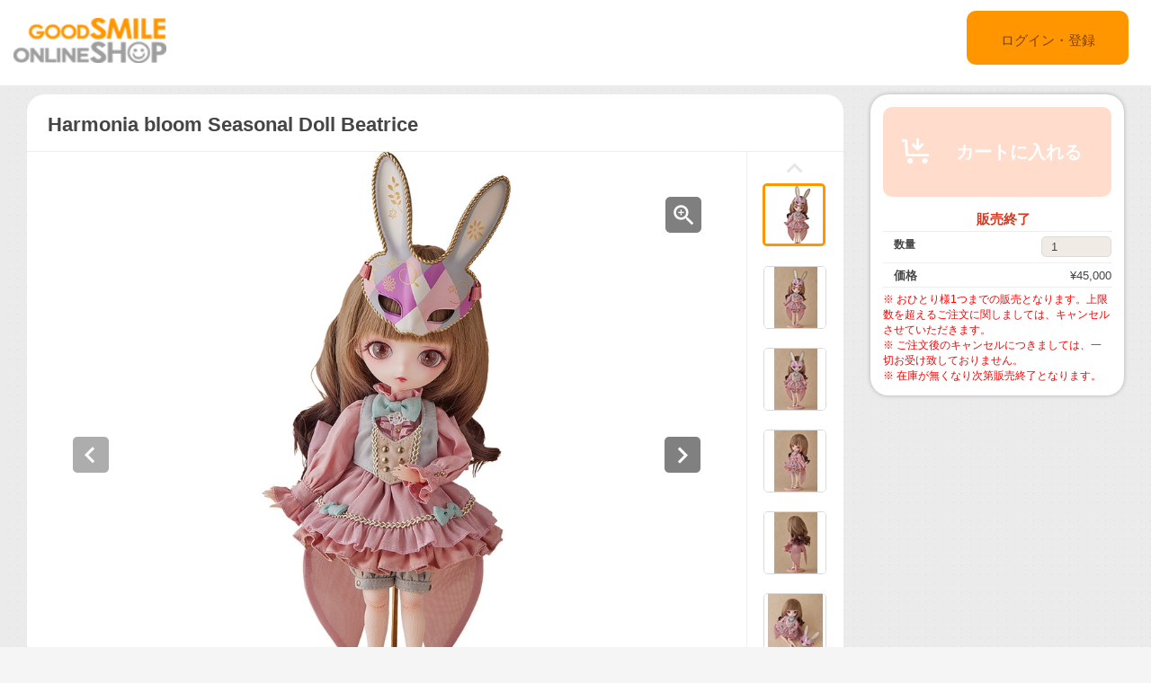

--- FILE ---
content_type: text/html;charset=UTF-8
request_url: https://goodsmileshop.com/ja/%E3%82%AB%E3%83%86%E3%82%B4%E3%83%AA%E3%83%BC%E3%83%AB%E3%83%BC%E3%83%88/%E3%83%89%E3%83%BC%E3%83%AB/Harmonia/Harmonia-bloom-Seasonal-Doll-Beatrice/p/GSC_JP_03341
body_size: 10873
content:
<!DOCTYPE html>
<html lang="ja">
<head>
	<title>
		Harmonia bloom Seasonal Doll Beatrice | GOODSMILE ONLINE SHOP</title>

    <meta http-equiv="X-UA-Compatible" content="IE=edge">
    <meta name="viewport" content="width=device-width, initial-scale=1">

	<meta http-equiv="Content-Type" content="text/html; charset=utf-8"/>

<!-- STAGING JA HEAD -->
	<!-- Google Tag Manager -->
	<script>(function(w,d,s,l,i){w[l]=w[l]||[];w[l].push({'gtm.start':
				new Date().getTime(),event:'gtm.js'});var f=d.getElementsByTagName(s)[0],
			j=d.createElement(s),dl=l!='dataLayer'?'&l='+l:'';j.async=true;j.src=
			'https://www.googletagmanager.com/gtm.js?id='+i+dl;f.parentNode.insertBefore(j,f);
	})(window,document,'script','dataLayer','GTM-KZWDT57');</script>
	<!-- End Google Tag Manager -->
<meta name="keywords">
<meta name="description" content="&#12464;&#12483;&#12489;&#12473;&#12510;&#12452;&#12523;&#12459;&#12531;&#12497;&#12491;&#12540;&#12398;&#26412;&#26684;&#12489;&#12540;&#12523;&#12502;&#12521;&#12531;&#12489;&#12300;Harmonia bloom&#12301;&#12424;&#12426;&#12289;&#23395;&#31680;&#12420;&#19990;&#30028;&#12398;&#25991;&#21270;&#12434;&#27005;&#12375;&#12416;&#29305;&#21029;&#20181;&#27096;&#12398;&#12489;&#12540;&#12523;&#12434;&#23637;&#38283;&#12377;&#12427;&#12300;&#12471;&#12540;&#12474;&#12490;&#12523;&#12471;&#12522;&#12540;&#12474;&#12301;&#12364;&#30331;&#22580;&#12290; &#31532;&#20108;&#24382;&#12399;&#12452;&#12479;&#12522;&#12450;&#12398;&#12459;&#12540;&#12491;&#12496;&#12523;&#12300;&#12532;&#12455;&#12493;&#12481;&#12450;&#12531;&#12459;&#12540;&#12491;&#12496;&#12523;&#12301;&#12434;&#12486;&#12540;&#12510;&#12395;&#12375;&#12383;&#12489;&#12540;&#12523;&#12300;Beatrice&#65288;&#12505;&#12450;&#12488;&#12522;&#12540;&#12481;&#12455;&#65289;&#12301;&#12364;&#35477;&#29983;&#12375;&#12414;&#12375;&#12383;&#12290;&#34915;&#35013;&#12399;vanilatte&#12398;Rico*&#27663;&#12395;&#12424;&#12427;&#36020;&#26063;&#12434;&#24605;&#12431;&#12379;&#12427;&#35946;&#22882;&#12394;&#12489;&#12524;&#12473;&#12289;&#12504;&#12450;&#12539;&#12513;&#12452;&#12463;&#12487;&#12470;&#12452;&#12531;&#12399;&#20116;&#21313;&#23888;&#26907;&#27663;&#12364;&#25285;&#24403;&#12375;&#12289;&#12464;&#12521;&#12487;&#12540;&#12471;&#12519;&#12531;&#12364;&#29305;&#24500;&#30340;&#12394;&#12454;&#12451;&#12483;&#12464;&#12289;&#31890;&#23376;&#12434;&#25955;&#12426;&#12400;&#12417;&#12383;&#33775;&#12420;&#12363;&#12394;&#12473;&#12506;&#12471;&#12515;&#12523;&#12513;&#12452;&#12463;&#12395;&#12394;&#12387;&#12390;&#12356;&#12414;&#12377;&#12290;&#12513;&#12452;&#12463;&#12398;&#12365;&#12425;&#12417;&#12365;&#12392;&#36899;&#21205;&#12375;&#12383;&#32654;&#12375;&#12356;&#12464;&#12521;&#12473;&#12450;&#12452;&#12395;&#12418;&#12372;&#27880;&#30446;&#12367;&#12384;&#12373;&#12356;&#12290;&#12373;&#12425;&#12395;&#12289;&#12459;&#12540;&#12491;&#12496;&#12523;&#12395;&#12399;&#27424;&#12363;&#12379;&#12394;&#12356;&#12510;&#12473;&#12459;&#12524;&#12540;&#12489;&#12399;&#12454;&#12469;&#12462;&#12398;&#38996;&#12398;&#12300;Coniglio&#12301;&#12434;&#12372;&#29992;&#24847;&#12290;&#12458;&#12522;&#12472;&#12490;&#12523;&#12487;&#12470;&#12452;&#12531;&#12398;&#12471;&#12517;&#12540;&#12474;&#12418;&#20184;&#23646;&#12290; &#24187;&#24819;&#30340;&#12391;&#32032;&#25973;&#12394;&#31085;&#20856;&#12434;&#35937;&#24500;&#12377;&#12427;&#12392;&#12387;&#12390;&#12362;&#12365;&#12398;1&#20307;&#12434;&#12393;&#12358;&#12382;&#12362;&#36814;&#12360;&#12367;&#12384;&#12373;&#12356;&#12290; &#12304;&#12475;&#12483;&#12488;&#20869;&#23481;&#12305; &#12489;&#12540;&#12523;&#26412;&#20307; &#12464;&#12521;&#12473;&#12450;&#12452; &#12454;&#12451;&#12483;&#12464; &#12527;&#12531;&#12500;&#12540;&#12473; &#12505;&#12473;&#12488; &#12489;&#12525;&#12527;&#12540;&#12474; &#12479;&#12452;&#12484; &#12471;&#12517;&#12540;&#12474; &#12510;&#12473;&#12459;&#12524;&#12540;&#12489; &#20132;&#25563;&#29992;&#36275;&#39318;&#65288;&#12501;&#12521;&#12483;&#12488;&#65289; &#23554;&#29992;&#21488;&#24231; &#23554;&#29992;&#12450;&#12452;&#12473;&#12486;&#12451;&#12483;&#12463; &#23554;&#29992;&#12362;&#12405;&#12392;&#12435;">
<meta property="og:description" content="&#12464;&#12483;&#12489;&#12473;&#12510;&#12452;&#12523;&#12459;&#12531;&#12497;&#12491;&#12540;&#12398;&#26412;&#26684;&#12489;&#12540;&#12523;&#12502;&#12521;&#12531;&#12489;&#12300;Harmonia bloom&#12301;&#12424;&#12426;&#12289;&#23395;&#31680;&#12420;&#19990;&#30028;&#12398;&#25991;&#21270;&#12434;&#27005;&#12375;&#12416;&#29305;&#21029;&#20181;&#27096;&#12398;&#12489;&#12540;&#12523;&#12434;&#23637;&#38283;&#12377;&#12427;&#12300;&#12471;&#12540;&#12474;&#12490;&#12523;&#12471;&#12522;&#12540;&#12474;&#12301;&#12364;&#30331;&#22580;&#12290; &#31532;&#20108;&#24382;&#12399;&#12452;&#12479;&#12522;&#12450;&#12398;&#12459;&#12540;&#12491;&#12496;&#12523;&#12300;&#12532;&#12455;&#12493;&#12481;&#12450;&#12531;&#12459;&#12540;&#12491;&#12496;&#12523;&#12301;&#12434;&#12486;&#12540;&#12510;&#12395;&#12375;&#12383;&#12489;&#12540;&#12523;&#12300;Beatrice&#65288;&#12505;&#12450;&#12488;&#12522;&#12540;&#12481;&#12455;&#65289;&#12301;&#12364;&#35477;&#29983;&#12375;&#12414;&#12375;&#12383;&#12290;&#34915;&#35013;&#12399;vanilatte&#12398;Rico*&#27663;&#12395;&#12424;&#12427;&#36020;&#26063;&#12434;&#24605;&#12431;&#12379;&#12427;&#35946;&#22882;&#12394;&#12489;&#12524;&#12473;&#12289;&#12504;&#12450;&#12539;&#12513;&#12452;&#12463;&#12487;&#12470;&#12452;&#12531;&#12399;&#20116;&#21313;&#23888;&#26907;&#27663;&#12364;&#25285;&#24403;&#12375;&#12289;&#12464;&#12521;&#12487;&#12540;&#12471;&#12519;&#12531;&#12364;&#29305;&#24500;&#30340;&#12394;&#12454;&#12451;&#12483;&#12464;&#12289;&#31890;&#23376;&#12434;&#25955;&#12426;&#12400;&#12417;&#12383;&#33775;&#12420;&#12363;&#12394;&#12473;&#12506;&#12471;&#12515;&#12523;&#12513;&#12452;&#12463;&#12395;&#12394;&#12387;&#12390;&#12356;&#12414;&#12377;&#12290;&#12513;&#12452;&#12463;&#12398;&#12365;&#12425;&#12417;&#12365;&#12392;&#36899;&#21205;&#12375;&#12383;&#32654;&#12375;&#12356;&#12464;&#12521;&#12473;&#12450;&#12452;&#12395;&#12418;&#12372;&#27880;&#30446;&#12367;&#12384;&#12373;&#12356;&#12290;&#12373;&#12425;&#12395;&#12289;&#12459;&#12540;&#12491;&#12496;&#12523;&#12395;&#12399;&#27424;&#12363;&#12379;&#12394;&#12356;&#12510;&#12473;&#12459;&#12524;&#12540;&#12489;&#12399;&#12454;&#12469;&#12462;&#12398;&#38996;&#12398;&#12300;Coniglio&#12301;&#12434;&#12372;&#29992;&#24847;&#12290;&#12458;&#12522;&#12472;&#12490;&#12523;&#12487;&#12470;&#12452;&#12531;&#12398;&#12471;&#12517;&#12540;&#12474;&#12418;&#20184;&#23646;&#12290; &#24187;&#24819;&#30340;&#12391;&#32032;&#25973;&#12394;&#31085;&#20856;&#12434;&#35937;&#24500;&#12377;&#12427;&#12392;&#12387;&#12390;&#12362;&#12365;&#12398;1&#20307;&#12434;&#12393;&#12358;&#12382;&#12362;&#36814;&#12360;&#12367;&#12384;&#12373;&#12356;&#12290; &#12304;&#12475;&#12483;&#12488;&#20869;&#23481;&#12305; &#12489;&#12540;&#12523;&#26412;&#20307; &#12464;&#12521;&#12473;&#12450;&#12452; &#12454;&#12451;&#12483;&#12464; &#12527;&#12531;&#12500;&#12540;&#12473; &#12505;&#12473;&#12488; &#12489;&#12525;&#12527;&#12540;&#12474; &#12479;&#12452;&#12484; &#12471;&#12517;&#12540;&#12474; &#12510;&#12473;&#12459;&#12524;&#12540;&#12489; &#20132;&#25563;&#29992;&#36275;&#39318;&#65288;&#12501;&#12521;&#12483;&#12488;&#65289; &#23554;&#29992;&#21488;&#24231; &#23554;&#29992;&#12450;&#12452;&#12473;&#12486;&#12451;&#12483;&#12463; &#23554;&#29992;&#12362;&#12405;&#12392;&#12435;">
<meta property="og:image" content="http://ap-com.gsls/medias/sys_master/images/images/hb3/h90/9310982209566.jpg">
<meta property="og:url" content="http://ap-com.gsls/ja/%E3%82%AB%E3%83%86%E3%82%B4%E3%83%AA%E3%83%BC%E3%83%AB%E3%83%BC%E3%83%88/%E3%83%89%E3%83%BC%E3%83%AB/Harmonia/Harmonia-bloom-Seasonal-Doll-Beatrice/p/GSC_JP_03341">
<meta name="robots" content="index,follow">
<meta name="viewport" content="width=device-width, initial-scale=0.5">
<link rel="shortcut icon" type="image/x-icon" media="all" href="/ja/_ui/desktop/theme-goodsmile/images/favicon.ico" />

	





<link rel="stylesheet" type="text/css" media="screen" href="/ja/combined.css?id=6309d41919a135d" />







<!--[if lt IE 9]>
  <script src="https://oss.maxcdn.com/html5shiv/3.7.2/html5shiv.min.js"></script>
  <script src="https://oss.maxcdn.com/respond/1.4.2/respond.min.js"></script>
<![endif]-->



    


























































<link rel="stylesheet" type="text/css" media="all" href="/ja/combined.css?id=45cf579d19a135d_2" />


<style type="text/css" media="print">
	@IMPORT url("/ja/_ui/desktop/common/blueprint/print.css");
</style>

<script type="text/javascript" src="/ja/_ui/shared/js/analyticsmediator.js"></script>
<!-- Google tag (gtag.js) -->
    <script async src="https://www.googletagmanager.com/gtag/js?id=G-517JLCVRTB"></script>
    <script>
        window.dataLayer = window.dataLayer || [];
        function gtag(){dataLayer.push(arguments);}
        gtag('js', new Date());

        gtag('config', 'G-517JLCVRTB', {'user_id': 'goodsmile'}, { 'debug_mode': true });
    </script>
    <script>
        /* Google Analytics */

        var googleAnalytics4TrackingId = 'G-517JLCVRTB';

        
                gtag("event", "view_item", {
                    currency: "JPY",
                    value: 45000.0,
                    items: [
                        {
                            item_id: "GSC_JP_03341",
                            item_name: "Harmonia bloom Seasonal Doll Beatrice",
                            item_category: "Harmonia",
                        }
                    ]
                });
            

        function trackAddToCartGA4(productCode, quantityAdded, cartData) {
            gtag("event", "add_to_cart", {
                items: [
                    {
                        item_id: productCode,
                        item_name: cartData.productName,
                        price: cartData.productPrice,
                        quantity: quantityAdded
                    }
                ]
            });
        }

        function trackUpdateCartGA4(productCode, initialQuantity, newQuantity, cartData) {
            if (initialQuantity != newQuantity) {
                if (initialQuantity > newQuantity) {
                    trackRemoveFromCartGA4(productCode, initialQuantity - newQuantity)

                } else {
                    trackAddToCartGA4(productCode,newQuantity - initialQuantity,cartData);
                }
            }
        }

        function trackRemoveFromCartGA4(productCode, initialQuantity) {
            gtag("event", "remove_from_cart", {
                items: [
                    {
                        item_id: productCode,
                        quantity: initialQuantity
                    }
                ]
            });
        }

        window.mediator.subscribe('trackAddToCart', function(data) {
            if (data.productCode && data.quantity)
            {
                trackAddToCartGA4(data.productCode, parseInt(data.quantity), data.cartData);
            }
        });

        window.mediator.subscribe('trackUpdateCart', function(data) {
            if (data.productCode && data.initialCartQuantity && data.newCartQuantity)
            {
                trackUpdateCartGA4(data.productCode, parseInt(data.initialCartQuantity), parseInt(data.newCartQuantity), data.cartData);
            }
        });

        window.mediator.subscribe('trackRemoveFromCart', function(data) {
            if (data.productCode && data.initialCartQuantity)
            {
                trackRemoveFromCartGA4(data.productCode, parseInt(data.initialCartQuantity));
            }
        });

    </script>
<script src="https://js.stripe.com/v3/"></script>
	<style>
        .page-docomoLandingPage .page-faq.col-xs-12.col-sm-12.col-md-12 .content {
                padding-top: 0px;
                padding-bottom: 0px;
                margin-left: 130px;
                background: #ffffff;
                margin-right: 125px;
        }
        .page-docomoLandingPage .page-faq{
                background: inherit;
        }
        .page-docomoLandingPage .page-faq p {
                        margin-left: 0px;
                }
        .page-docomoLandingPage .page-faq.col-xs-12.col-sm-12.col-md-12 .content > *{
                margin-left: 15px;
        }
        </style>

	
	<script type="text/javascript">
		/*<![CDATA[*/
		
		var ACC = { config: {} };
			ACC.config.contextPath = "/ja";
			ACC.config.encodedContextPath = "/ja";
			ACC.config.commonResourcePath = "/ja/_ui/desktop/common";
			ACC.config.themeResourcePath = "/ja/_ui/desktop/theme-goodsmile-renewal";
			ACC.config.siteResourcePath = "/ja/_ui/desktop/site-goodsmile";
			ACC.config.rootPath = "/ja/_ui/desktop";	
			ACC.config.CSRFToken = "b26e2fe9-1d69-4769-b61f-1f0447aa561a";
			ACC.pwdStrengthVeryWeak = '非常に弱い';
			ACC.pwdStrengthWeak = '弱い';
			ACC.pwdStrengthMedium = '標準';
			ACC.pwdStrengthStrong = '強い';
			ACC.pwdStrengthVeryStrong = '非常に強い';
			ACC.pwdStrengthUnsafePwd = 'password.strength.unsafepwd';
			ACC.pwdStrengthTooShortPwd = '短すぎます';
			ACC.pwdStrengthMinCharText = '最低 %d 文字';
			ACC.accessibilityLoading = '読み込んでいます...しばらくお待ちください...';
			ACC.accessibilityStoresLoaded = '店舗が読み込まれました';
			
			ACC.autocompleteUrl = '/ja/search/autocomplete';
			
			
		/*]]>*/
	</script>
	<script type="text/javascript">
	/*<![CDATA[*/
	ACC.addons = {};	//JS holder for addons properties
			
	
		ACC.addons.b2ccheckoutaddon = [];
		
				ACC.addons.b2ccheckoutaddon['key.2'] = 'value 2';
			
				ACC.addons.b2ccheckoutaddon['key.1'] = 'value 1';
			
	/*]]>*/
</script>
</head>

<body class="page-productDetails pageType-ProductPage template-pages-product-productLayout2Page  language-ja">

<!-- STAGING JA BODY -->
	<!-- Google Tag Manager (noscript) -->
	<noscript><iframe src="https://www.googletagmanager.com/ns.html?id=GTM-KZWDT57"
					  height="0" width="0" style="display:none;visibility:hidden"></iframe></noscript>
	<!-- End Google Tag Manager (noscript) -->
<div id="pageG" data-currency-iso-code="JPY">
			<a href="#skip-to-content" class="skiptocontent" data-role="none">内容にスキップ</a>
			<a href="#skiptonavigation" class="skiptonavigation" data-role="none">ナビゲーション メニューにスキップ</a>
			<link rel="stylesheet" type="text/css" media="all" href="/ja/_ui/desktop/common/css/jquery.colorbox-1.3.16.css"/>
<link rel="stylesheet" type="text/css" media="all" href="/ja/_ui/desktop/theme-goodsmile-renewal/css/changes3.css"/>
<link rel="stylesheet" type="text/css" media="all" href="/ja/_ui/desktop/theme-goodsmile-renewal/css/maintancepage.css"/>


<div  id="header"  class="container-fluid">
<a href="#" id="top" /></a>

	<div class="row topBar center-block" >


			<div class="pull-left">
			

                                <div class="yCmsComponent siteLogo pull-left">
<div class="simple_disp-img simple-banner">
	<a  href="/ja/"
						><img
						title="gscol_logo.png" alt="gscol_logo.png" src="/medias/sys_master/images/images/h6e/h91/8880697802782.png"></a>
				</div></div><div class="yCmsContentSlot pull-right top-banner">
<div class="yCmsComponent">
<div class="simple_disp-img simple-banner">
	<img title="" alt="" src="">
				</div></div></div></div>

			<div class="pull-right">
			<div class="pull-left rigth-header">

                
				<div class="header-top-link-bottom header-top-link goodsmile">
					<div  class="pull-right upper-row">
					<span>
					</span>
					</div>
					<br />
					<br />
					
					<br />

				</div>

				
                
			</div>

            <div class="pull-right">
			<div class="login goodsmile">
					<a href="/ja/login">ログイン・登録</a>
				</div>
				</div>
			</div>



	</div>

	</div>

<script type="text/javascript" >
var d = new Date();
var url = "/ja/maintenance/request" +"?t=" +d.getTime();
window.onload=function(){
	var value = readCookie('maintenceCookie');
	//if(value != 'maintenceCookie')
	{
	$.get(url).done(function(data) {
		console.log("data:"+ data.length);
		if(data.length > 50)
		{
			$.colorbox({
				html: data,
// 				width:'100%',
				width:900,
				height: 526,
				overlayClose: true
			});
			
		}
		if("alreadyHasMaintanceCookie" == data)
		{
			console.log("equalize:" + data);
		}

	});
	}
	
	function readCookie(name) {
	    var nameEQ = name + "=";
	    var ca = document.cookie.split(';');
	    for(var i=0;i < ca.length;i++) {
	        var c = ca[i];
	        while (c.charAt(0)==' ') c = c.substring(1,c.length);
	        if (c.indexOf(nameEQ) == 0) return c.substring(nameEQ.length,c.length);
	    }
	    return null;
	}
	
	
}
</script><a id="skiptonavigation"></a>
			



<div id="content" class="clearfix center-block">
			<a id="skip-to-content"></a>
				<div id="globalMessages">
		</div>
	<div id="contents" class="container" style="margin-bottom:20px;">
		<div class="row" style="padding-top:10px;">
			<div class="col-xs-9 col-sm-9 col-md-9">
				<div id="product-details">
							<style type="text/css">

.data-table-type1 {
	border-collapse: collapse;
	width:100%;
}
.data-table-type1 td.label, .data-table-type1 th.label {
	font-weight: bold;
	padding: 10px;
}
.data-table-type1 tr:nth-child(even) {
	background-color:#ffffff;
	padding: 10px;
}
.data-table-type1 tr:nth-child(odd) {
	background-color:#f5f5f5;
	padding: 10px;
}
.product-title
{
	color:#ff6600;
	font-size: 14px;
}


</style>
<script type="text/javascript" src="/ja/_ui/desktop/common/js/jquery-1.7.2.min.js"></script>
<script type="text/javascript" src="/ja/_ui/desktop/common/js/jquery.blockUI-2.39.js"></script>
<link rel="stylesheet" type="text/css" media="all" href="/ja/_ui/desktop/theme-goodsmile-renewal/css/changes3.css"/>
<script>
<!--
	(function(){
		$.blockUI({
			message:'',
			css: {
				border: 'none',
				width: '0px',
				padding: '0px',
				backgroundColor: '#000',
				opacity: .5,
				color: '#fff'
			},
			overlayCSS: {
				backgroundColor: '#000',
				opacity: 0
			}
		});
	})()
	window.onload= (function(){
		$.unblockUI();
	});
// -->

</script>

<div class="productDetailsPanel">
	<div class="title group clearfix">
		<div class="product-icons pull-left" style="width:100%; ">
			<h1 class="pull-left">
					Harmonia bloom Seasonal Doll Beatrice</h1>
			<ul class="pull-right">
				</ul>
		</div>
	</div>
	<div class="border1"></div>
	
	<div class="productImage group">

	<div class="productImagePrimary" id="primary_image">
		<a class="productImagePrimaryLink" id="imageLink" href="/ja/%E3%82%AB%E3%83%86%E3%82%B4%E3%83%AA%E3%83%BC%E3%83%AB%E3%83%BC%E3%83%88/%E3%83%89%E3%83%BC%E3%83%AB/Harmonia/Harmonia-bloom-Seasonal-Doll-Beatrice/p/GSC_JP_03341/zoomImages" data-href="/ja/%E3%82%AB%E3%83%86%E3%82%B4%E3%83%AA%E3%83%BC%E3%83%AB%E3%83%BC%E3%83%88/%E3%83%89%E3%83%BC%E3%83%AB/Harmonia/Harmonia-bloom-Seasonal-Doll-Beatrice/p/GSC_JP_03341/zoomImages" target="_blank" title="画像の拡大表示">
			<img class="lazy" data-original="/medias/sys_master/images/images/h5c/h2d/9310982340638.jpg" alt="Harmonia bloom Seasonal Doll Beatrice" title="Harmonia bloom Seasonal Doll Beatrice"/>
			</a>
		<a class="productImageZoomLink"  id="zoomLink" href="/ja/%E3%82%AB%E3%83%86%E3%82%B4%E3%83%AA%E3%83%BC%E3%83%AB%E3%83%BC%E3%83%88/%E3%83%89%E3%83%BC%E3%83%AB/Harmonia/Harmonia-bloom-Seasonal-Doll-Beatrice/p/GSC_JP_03341/zoomImages" data-href="/ja/%E3%82%AB%E3%83%86%E3%82%B4%E3%83%AA%E3%83%BC%E3%83%AB%E3%83%BC%E3%83%88/%E3%83%89%E3%83%BC%E3%83%AB/Harmonia/Harmonia-bloom-Seasonal-Doll-Beatrice/p/GSC_JP_03341/zoomImages"  target="_blank" title="画像の拡大表示">	</a>
		<botton class="btn  pull-left"  id="primaryImagePrevBtn" style="margin-top:-350px;padding-left:50px;">
<svg width="40px" height="40px" viewBox="0 0 40 40">
<filter filterUnits="objectBoundingBox" x="0.00" y="0.00" width="100.00" height="100.00" id="filter0">
<feFlood flood-color="rgb(255,255,255)" result="coFloodOut1"/>
<feComposite in="coFloodOut1" in2="SourceAlpha" operator="in" result="coOverlay1"/>
<feBlend in="coOverlay1" in2="SourceGraphic" mode="normal" result="colorOverlay1"/>
</filter>
<rect x="0" y="0" width="40" height="40" rx="5" fill="rgb(0,0,0)" opacity="0.50"/><image x="12" y="11" width="13" height="19" filter="url(#filter0)" xlink:href="[data-uri]" /></svg>
</botton>
<botton class="btn  pull-right"  id="primaryImageNextBtn" style="margin-top:-350px;padding-right:50px;">
<svg width="40px" height="40px" viewBox="0 0 40 40">
<filter filterUnits="objectBoundingBox" x="0.00" y="0.00" width="100.00" height="100.00" id="filter0">
<feFlood flood-color="rgb(255,255,255)" result="coFloodOut1"/>
<feComposite in="coFloodOut1" in2="SourceAlpha" operator="in" result="coOverlay1"/>
<feBlend in="coOverlay1" in2="SourceGraphic" mode="normal" result="colorOverlay1"/>
</filter>
<rect x="0" y="0" width="40" height="40" rx="5" fill="rgb(0,0,0)" opacity="0.50"/><image x="14" y="11" width="12" height="19" filter="url(#filter0)" xlink:href="[data-uri]" /></svg>
</botton>


	</div>
	<div class="border3"></div>
	<div class="productImageGallery">
		<ul class="jcarousel-skin primaryImageGallery">
			<li>
					<span class="thumb active">
						<img class="thumbImag" src="/medias/sys_master/images/images/h3e/h54/9310982078494.jpg" data-primaryimagesrc="/medias/sys_master/images/images/hb3/h90/9310982209566.jpg" data-galleryposition="0" alt="Harmonia bloom Seasonal Doll Beatrice" title="Harmonia bloom Seasonal Doll Beatrice" />	
					</span>
				</li>
			<li>
					<span class="thumb ">
						<img class="thumbImag" src="/medias/sys_master/images/images/h9e/h0f/9310982733854.jpg" data-primaryimagesrc="/medias/sys_master/images/images/h19/h82/9310982864926.jpg" data-galleryposition="1" alt="Harmonia bloom Seasonal Doll Beatrice" title="Harmonia bloom Seasonal Doll Beatrice" />	
					</span>
				</li>
			<li>
					<span class="thumb ">
						<img class="thumbImag" src="/medias/sys_master/images/images/h57/h67/9310983389214.jpg" data-primaryimagesrc="/medias/sys_master/images/images/h20/hbf/9310983520286.jpg" data-galleryposition="2" alt="Harmonia bloom Seasonal Doll Beatrice" title="Harmonia bloom Seasonal Doll Beatrice" />	
					</span>
				</li>
			<li>
					<span class="thumb ">
						<img class="thumbImag" src="/medias/sys_master/images/images/h56/h56/9310984044574.jpg" data-primaryimagesrc="/medias/sys_master/images/images/h60/h3b/9310984175646.jpg" data-galleryposition="3" alt="Harmonia bloom Seasonal Doll Beatrice" title="Harmonia bloom Seasonal Doll Beatrice" />	
					</span>
				</li>
			<li>
					<span class="thumb ">
						<img class="thumbImag" src="/medias/sys_master/images/images/h1d/h90/9310984699934.jpg" data-primaryimagesrc="/medias/sys_master/images/images/h39/hd2/9310984831006.jpg" data-galleryposition="4" alt="Harmonia bloom Seasonal Doll Beatrice" title="Harmonia bloom Seasonal Doll Beatrice" />	
					</span>
				</li>
			<li>
					<span class="thumb ">
						<img class="thumbImag" src="/medias/sys_master/images/images/h1b/hb1/9310985355294.jpg" data-primaryimagesrc="/medias/sys_master/images/images/h63/h1f/9310985486366.jpg" data-galleryposition="5" alt="Harmonia bloom Seasonal Doll Beatrice" title="Harmonia bloom Seasonal Doll Beatrice" />	
					</span>
				</li>
			<li>
					<span class="thumb ">
						<img class="thumbImag" src="/medias/sys_master/images/images/h6e/h58/9310986010654.jpg" data-primaryimagesrc="/medias/sys_master/images/images/h48/h39/9310986141726.jpg" data-galleryposition="6" alt="Harmonia bloom Seasonal Doll Beatrice" title="Harmonia bloom Seasonal Doll Beatrice" />	
					</span>
				</li>
			</ul>
	</div>



</div>

<script type="text/javascript">

</script>



<div class="border2"></div>
	



<div class="productSnsG" >
	<ul class="snsb">
		<li><a href="https://twitter.com/share" class="twitter-share-button">Tweet</a></li>
		<li><div class="fb-share-button" data-layout="button_count" data-mobile-iframe="false"></div></li>
		<li><div class="g-plusone" data-size="medium"></div></li>
	</ul>
</div>
<div class="border1"></div>
	<div class="productDescriptionG">
		<div class="productDescription-left">
			商品紹介</div>
		<div class="productDescription-right goodsmile">
			<div class="product-title">「Seasonal Doll Series」第二弾は、水の都の魅惑的なカーニバルへと誘うシーズナルドールが登場</div>
			グッドスマイルカンパニーの本格ドールブランド「Harmonia bloom」より、季節や世界の文化を楽しむ特別仕様のドールを展開する「シーズナルシリーズ」が登場。<br>
第二弾はイタリアのカーニバル「ヴェネチアンカーニバル」をテーマにしたドール「Beatrice（ベアトリーチェ）」が誕生しました。衣装はvanilatteのRico*氏による貴族を思わせる豪奢なドレス、ヘア・メイクデザインは五十嵐椛氏が担当し、グラデーションが特徴的なウィッグ、粒子を散りばめた華やかなスペシャルメイクになっています。メイクのきらめきと連動した美しいグラスアイにもご注目ください。さらに、カーニバルには欠かせないマスカレードはウサギの顔の「Coniglio」をご用意。オリジナルデザインのシューズも付属。<br>
幻想的で素敵な祭典を象徴するとっておきの1体をどうぞお迎えください。<br>
<br>
【セット内容】<br>
ドール本体<br>
グラスアイ<br>
ウィッグ<br>
ワンピース<br>
ベスト<br>
ドロワーズ<br>
タイツ<br>
シューズ<br>
マスカレード<br>
交換用足首（フラット）<br>
専用台座<br>
専用アイスティック<br>
専用おふとん
<div class="product-additional-info">
				<div class="product-versionNotation">&copy; GOOD SMILE COMPANY</div>
				<div class="product-linkTitleContainer">
					<div class="linkTitle-group">
						<div class="product-link-title">
								Good Smile Company - Harmonia bloom Seasonal Doll Beatrice</div>
						<a href="https://www.goodsmile.info/ja/product/11930/" target="_blank">https://www.goodsmile.info/ja/product/11930/</a>
							<br/>
						</div>
					<div class="linkTitle-group">
						</div>
					<div class="linkTitle-group">
						</div>
				</div>
			</div>
		</div>
	</div>
	<div class="border4"></div>
	<div class="productOderTimeG">
		<div class="productOderTime-left">
			受付期間</div>
		<div class="productOderTime-right goodsmile">
			【蔵出し販売】2022年12月3日（土）11:00～なくなり次第終了。<br>
※お1人様1点までとさせていただきます。<br>
※数に限りがございますので、在庫がなくなり次第、販売終了とさせていただきます。</div>
	</div>
	<div class="border4"></div>
	<div class="productPriceG">
		<div class="productPrice-left">
			価格</div>
		<div class="productPrice-center">
			<div class="big-price">
<span>¥45,000</span><br/>
			</div>
	<div class="yCmsContentSlot">
</div><div class="yCmsContentSlot add-to-cart">
<div id="actions-container-for-AddToCart" class="productAddToCartPanelContainer clearfix">
	<ul class="productAddToCartPanel clearfix">
		<li id="AddToCart-AddToCartAction" data-index="1" class="productAddToCartPanelItem">
			<form id="addToCartForm" class="add_to_cart_form" action="/ja/cart/add" method="post"><input type="hidden" maxlength="3" size="1" id="qty" name="qty" class="qty" value="1">
	<input type="hidden" name="productCodePost" value="GSC_JP_03341"/>
		<button type="button" class="productAddToCartButton outOfStock" disabled="disabled">
					<svg id="cartAdd" xmlns="http://www.w3.org/2000/svg" width="48" height="48" viewBox="0 0 48 48">
					  <path d="M502.5,839a1.5,1.5,0,0,1,1.494,1.365L505,855h23v3H504c-0.776,0-1.93-.224-2-1l-0.87-15H498v-3h4.5v0Zm21,21a3,3,0,1,0,3,3A3,3,0,0,0,523.5,860ZM507,860a3,3,0,1,0,3,3A3,3,0,0,0,507,860Zm15.56-14.939-2.121-2.121L517,846.378V838h-3v8.378l-3.44-3.438-2.121,2.121,7.061,7.06Z" transform="translate(-489 -828)" fill="#FFFFFF"/>
					  <rect class="cls-2" width="48" height="48" fill="none"/>
					</svg>					カートに入れる</button>
			<input type="hidden" name="CSRFToken" value="b26e2fe9-1d69-4769-b61f-1f0447aa561a" />
</form></li>
	</ul>
</div>

<div class="qty">
	<div class="qtyInput">
			<label for="qtyInput">
				数量</label>
		</div>
			<input type="number" size="1" id="qtyInput" name="qtyInput" class="qty" value="1" min="0" form="addToCartForm">
	<span style=" font-weight: bold;color: #d83820;font-weight: bold; font-size: 15px !important; line-height: 21px; margin-left: 10px;">販売終了</span>
</div>
</div></div>
		<div class="productPrice-right goodsmile">
			<p><font color="#ff0000"> ※ おひとり様1つまでの販売となります。上限数を超えるご注文に関しましては、キャンセルさせていただきます。<br />
※ ご注文後のキャンセルにつきましては、一切お受け致しておりません。<br />
※ 在庫が無くなり次第販売終了となります。<br />
 </font></p></div>
	</div>
	<div class="border4"></div>
	<div class="productSpecG">
		<div class="productSpec-left">
			スペック</div>
		<div class="productSpec-right">
			<table class="data-spec-table">
				<colgroup>
					<col width="25%">
					<col>
				</colgroup>
				<tbody>
					<tr class="even">
						<th class="label">商品名</th>
						<td class="data">Harmonia bloom Seasonal Doll Beatrice</td>
					</tr>
					<tr class="odd">
						<th class="label">発売時期</th>
						<td class="data last">
							2022年08月</td>
					</tr>
					<tr class="last even">
						<th class="label">案内日</th>
						<td class="data last">
							2021年10月29日</td>
					</tr>
					<tr class="last odd">
										<th class="label">メーカー名</th>

										<td class="data last">
											グッドスマイルカンパニー</td>
									</tr>
								<tr class="last odd">
										<th class="label">作品名</th>

										<td class="data last">
											Harmonia bloom</td>
									</tr>
								<tr class="last odd">
										<th class="label">仕様</th>

										<td class="data last">
											プラスチック製 塗装済み可動フィギュア・ノンスケール・専用台座付属・全高：約230mm<br>
■本体 : PVC、ABS 、磁石、ガラス　<br>
■衣装：PVC、綿、銅、ポリエステル<br>
■台座 : ABS　■支柱：銅・全高：約230mm</td>
									</tr>
								</tbody>
			</table>
		</div>
	</div>

	</div>
<div class="border4"></div>
<div class="productDetailsPanel2">
	<div class="productTextG goodsmile">
			※ 受注期間、予約受付期間内においても販売を終了する場合がございます。ご了承ください。<br />※ 銀行振り込みの際は、ご注文番号のご記入をお忘れなくお願い致します。<br />※ クレジットカードでのお支払いにつきましては、予約商品の場合、商品発送予定日が確定・ご案内させていただき次第、発送予定日の2～3週間前から順次決済手続きを行わせていただきます。<br />※ Amazonペイメントサービスでのお支払いにつきましては、ご注文時に即時決済処理となりますのでご注意下さい。<br />※ ご利用ガイドにも記載しております通り、ご注文後のキャンセルは承る事ができませんので、ご注文の際はご注意頂きますようお願い致します。<br />※ 掲載の写真は実際の商品とは多少異なる場合があります。<br />※ 商品の塗装は彩色工程が手作業になるため、商品個々に多少の差異があります。予めご了承ください。</div>
</div>
<div class="clearfix"></div>
					</div>
				</div>
			<div class="col-xs-3 col-sm-3 col-md-3">
				<div class="yCmsContentSlot">
<div class="productAddToCartButtonPanel">
	<div class="productAddToCartPanelContainer clearfix">
		<ul class="productAddToCartPanel clearfix">
			<li>
				<form id="addToCartForm" class="add_to_cart_form" action="/ja/cart/add" method="post"><input type="hidden" maxlength="3" size="1" id="qty" name="qty" class="qty" value="1">
					<input type="hidden" name="productCodePost" value="GSC_JP_03341"/>
					<button type="button" class="productAddToCartButton2 outOfStock" disabled="disabled">
								<svg id="cartAdd" xmlns="http://www.w3.org/2000/svg" width="48" height="48" viewBox="0 0 48 48">
								  <path d="M502.5,839a1.5,1.5,0,0,1,1.494,1.365L505,855h23v3H504c-0.776,0-1.93-.224-2-1l-0.87-15H498v-3h4.5v0Zm21,21a3,3,0,1,0,3,3A3,3,0,0,0,523.5,860ZM507,860a3,3,0,1,0,3,3A3,3,0,0,0,507,860Zm15.56-14.939-2.121-2.121L517,846.378V838h-3v8.378l-3.44-3.438-2.121,2.121,7.061,7.06Z" transform="translate(-489 -828)" fill="#FFFFFF"/>
								  <rect class="cls-2" width="48" height="48" fill="none"/>
								</svg>					カートに入れる</button>
						<input type="hidden" name="CSRFToken" value="b26e2fe9-1d69-4769-b61f-1f0447aa561a" />
</form></li>
			
			<li>
				</li>
			
		</ul>
	</div>

	<div class="qty">
		<span style=" font-weight: bold;color: #d83820;font-weight: bold; font-size: 15px; line-height: 21px; margin-left: 15px;">販売終了</span>
	</div>
<div class="border"></div>
<div class="qty">

		<div class="qty-left">
				<label for="qtyInput">
					数量</label>
			</div>
			<div class="qty-right">
				<input type="number" size="1" id="qtyInput" name="qtyInput" class="qty" value="1" min="0" form="addToCartForm">
			</div>
		</div>
	<div class="border"></div>
	
	<div class="qty">
			<div class="qty-left">
				価格</div>
			<div class="qty-right">
				¥45,000</div>
		</div>
	<div class="border"></div>
	<div class="qty">
		<div class="qty-center">
			<p><font color="#ff0000"> ※ おひとり様1つまでの販売となります。上限数を超えるご注文に関しましては、キャンセルさせていただきます。<br />
※ ご注文後のキャンセルにつきましては、一切お受け致しておりません。<br />
※ 在庫が無くなり次第販売終了となります。<br />
 </font></p></div>
	</div>

</div>

</div><div class="yCmsContentSlot">
</div><div class="yCmsContentSlot">
</div><div class="yCmsContentSlot">
</div><div class="yCmsContentSlot">
</div><div class="yCmsContentSlot">
</div><div class="yCmsContentSlot">
</div><div class="yCmsContentSlot">
</div></div>
			</div>
	</div>
	<div class="yCmsContentSlot">
</div><!-- Twitter -->	
	<!-- facebook -->
	<div id="fb-root"></div>
	<script>(function(d, s, id) {
	  var js, fjs = d.getElementsByTagName(s)[0];
	  if (d.getElementById(id)) return;
	  js = d.createElement(s); js.id = id;
	  js.src = "//connect.facebook.net/ja_JP/sdk.js#xfbml=1&version=v2.6";
	  fjs.parentNode.insertBefore(js, fjs);
	}(document, 'script', 'facebook-jssdk'));</script>
	<!-- google +1 -->
	<!-- head åããbody çµäºã¿ã°ã®ç´åã«æ¬¡ã®ã¿ã°ãè²¼ãä»ãã¦ãã ããã -->


<script type="text/javascript" >
var d = new Date();
var url = "/ja/maintenance/request" +"?t=" +d.getTime();

$( document ).ready(function() {
	 
	$.get(url).done(function(data) {
		//console.log("data:"+data);
		if(data.length > 50)
		{
			$.colorbox({
				html: data,
// 				width:'100%',
				width:900,
				height: false,
				overlayClose: true,
			});
		}
	});
	});
	
	
	

</script>

<!-- Twitter -->	
<script>!function(d,s,id){var js,fjs=d.getElementsByTagName(s)[0],p=/^http:/.test(d.location)?'http':'https';if(!d.getElementById(id)){js=d.createElement(s);js.id=id;js.src=p+'://platform.twitter.com/widgets.js';fjs.parentNode.insertBefore(js,fjs);}}(document, 'script', 'twitter-wjs');</script>

</div>
			<script type="text/javascript">
$(document).ready(function(){
	 $("a").removeAttr("title");
    $("img").removeAttr("title");
});

</script>
</div>

	<form name="accessiblityForm">
		<input type="hidden" id="accesibility_refreshScreenReaderBufferField" name="accesibility_refreshScreenReaderBufferField" value=""/>
	</form>
	<div id="ariaStatusMsg" class="skip" role="status" aria-relevant="text" aria-live="polite"></div>

	



















<!--[if IE]><script type="text/javascript" src="/ja/_ui/desktop/common/js/excanvas-r3.compiled.js"></script>-->


























































<script src="/ja/combined.js?id=858f26c919a135d"></script>
<!-- GSLS-1294 -->
	<!-- GSLS-1619 and GSLS-1647 -->
	</body>

</html>


--- FILE ---
content_type: text/html;charset=UTF-8
request_url: https://goodsmileshop.com/en/popup/request?t=1769069867014
body_size: 335
content:
AlreadyHavePopupCookie